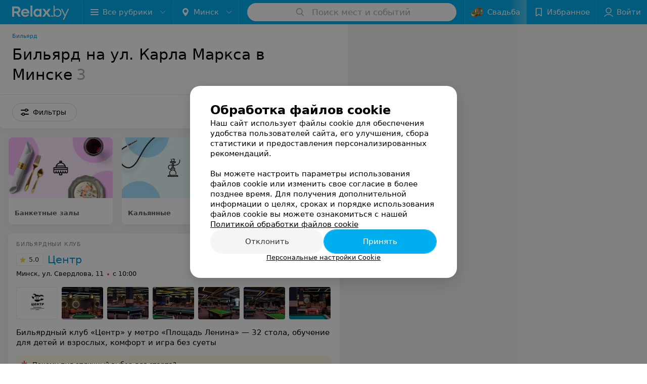

--- FILE ---
content_type: text/html; charset=utf-8
request_url: https://www.relax.by/cat/ent/billiards/minsk/ulica-karla-marksa/
body_size: 10430
content:
<!DOCTYPE html><html lang="ru"><head><title id="title">Бильярд на ул. Карла Маркса в Минске – адреса, цены, отзывы</title><meta name="viewport" content="width=device-width, height=device-height, initial-scale=1.0, user-scalable=0, maximum-scale=1.0"><meta name="format-detection" content="telephone=no"><link rel="shortcut icon" href="https://static2.relax.by/common/images/favicons/favicon.ico"><link rel="icon" sizes="16x16 32x32 64x64" href="https://static2.relax.by/common/images/favicons/favicon.ico"><link rel="apple-touch-icon" sizes="120x120" href="https://static2.relax.by/common/images/favicons/favicon-120.png"><link rel="icon" type="image/png" sizes="16x16" href="https://static2.relax.by/common/images/favicons/favicon-16.png"><meta name="msapplication-TileImage" content="undefined"><meta name="msapplication-square70x70logo" content="https://static2.relax.by/common/images/favicons/favicon-70.png"><meta name="msapplication-square150x150logo" content="https://static2.relax.by/common/images/favicons/favicon-150.png"><meta name="msapplication-square310x310logo" content="https://static2.relax.by/common/images/favicons/favicon-310.png"><meta name="theme-color" content="#00aeef"><meta name="yandex-verification" content="0ec5473b59bf10e1"><meta name="google-site-verification" content="tP5-quZW2ooas5pxp3LYDx3m-eWdD8sNxyFR1U5kMgM"><link rel="preload stylesheet" as="style" type="text/css" href="https://static2.relax.by/catalog/css/bundle.e5a65b5f3f09f64bcb36.css"><link rel="alternate" type="application/rss+xml" href="https://mag.relax.by/news-rss-feed.xml"><link rel="canonical" href="https://www.relax.by/cat/ent/billiards/minsk/ulica-karla-marksa/"><meta name="keywords" content="" id="keywords"><meta name="description" content="Бильярд на ул. Карла Маркса в Минске – адреса, цены, отзывы на Relax.by." id="description"><script>window.yaContextCb = window.yaContextCb || []</script><script src="https://yandex.ru/ads/system/context.js" async></script></head><body itemscope itemtype="http://schema.org/WebPage"><script>function loadSVG() {
  loadSVG.i += 1;
  if (loadSVG.i > 5) return;
  var ajax = new XMLHttpRequest();
  ajax.overrideMimeType("image/svg+xml");
  ajax.open("GET", 'https://static2.relax.by/common/svg/symbol/icons.2KT02SAgLQ.svg', true);
  ajax.onload = function (e) {
    var div = document.createElement("div");
    div.innerHTML = ajax.responseText;
    document.body.insertBefore(div, document.body.childNodes[0]);
  }
  ajax.onerror = function() {
    loadSVG();
  }
  ajax.send();
}
loadSVG.i = 0;
</script><script>loadSVG();</script><div class="Main" id="root"><div class="Page Page--hasBanner Page--newCatalogStyle"><script type="application/ld+json">{"@context":"https://schema.org","@type":"Organization","name":"Портал о заведениях Минска и Беларуси Relax.by","legalName":"relax.by","description":"Всю информацию о заведениях Минска, Гомеля, Гродно, Витебска, Могилева, Бреста и других городов Беларуси вы найдете на Relax.by. Адреса, фото, отзывы, меню кафе, ресторанов, баров, салонов красоты, SPA и других заведений Минска и Беларуси на нашем портале","url":"https://www.relax.by","address":{"@type":"PostalAddress","addressCountry":"Республика Беларусь","addressLocality":"г. Минск","streetAddress":"улица Толбухина, 2, пом. 16","postalCode":"220012"},"sameAs":["https://www.instagram.com/relaxby/","https://t.me/relaxby_news","https://www.tiktok.com/@relax.byy?_t=8qpjHcqyVsM&_r=1"]}</script><script type="application/ld+json">{"@context":"https://schema.org","@type":"Place","geo":{"@type":"GeoCoordinates","latitude":53.925901,"longitude":27.6128132}}</script><div class="Banner"><div class="Banner__vertical"><span class="Spinner" aria-hidden="true"></span><svg aria-hidden="true" class="Icon Banner__close Icon--remove-sign Icon--huge"><use xlink:href="#icon-remove-sign"></use></svg></div></div><div class="Header__wrapper"><header class="Container Header"><a class="LogoLink" href="https://www.relax.by" title="logo" aria-label="logo"><svg class="Logo Logo--header" title="logo"><use xlink:href="#icon-logo"></use></svg></a><div class="Header__leftPart"><div class="Header__categories"><div class="MenuItem Header__button MenuItem--withLeftIcon MenuItem--withRightIcon MenuItem--huge" role="button"><span class="MenuItem__text"><svg aria-hidden="true" class="Icon MenuItem__icon MenuItem__icon--left Icon--hamburger"><use xlink:href="#icon-hamburger"></use></svg><span>Все рубрики</span><svg aria-hidden="true" class="Icon MenuItem__icon MenuItem__icon--right Icon--menu-down"><use xlink:href="#icon-menu-down"></use></svg></span></div></div><div class="Header__cities hasNYLink"><div class="DropDown Header__dropDown DropDown--tick DropDown--huge" role="select"><svg aria-hidden="true" class="Icon Icon--city"><use xlink:href="#icon-city"></use></svg><svg class="Icon Icon--menu"><use xlink:href="#icon-menu-down"></use></svg><span title="Минск" class="DropDown__text u-ellipsis">Минск</span></div></div></div><div class="SearchContainer__wrapper"><div class="SearchContainer"><div class="Search Search--outModal"><form><div class="Search__placeholder"><span class="Search__iconWrapper"><svg aria-hidden="true" class="Icon Search__icon Icon--search"><use xlink:href="#icon-search"></use></svg></span><span class="Search__placeholder--text">Поиск мест и событий</span></div><div class="Search__inputWrapper"><input type="text" id="search_open" value="" class="Search__input" disabled=""/></div></form></div><div class="SearchModal Overlay--animation"><div class="SearchContent__body"><div class="SearchContent"><div class="SearchResults"><ul class="SearchResults__items"></ul></div></div></div></div></div></div><div class="Header__rightPart"><div class="NYButton wedding withShining"><a class="NYButton__item MenuItem Header__button wedding" href="https://www.relax.by/list/wedding-restaurants/minsk/?utm_source=relax&amp;utm_medium=knopka&amp;utm_campaign=wed" target="_blank"><div class="NYButton__icon"><div class="WeddingIcon"></div></div><div class="NYButton__item_text">Свадьба</div></a></div><div class="HeaderButton HeaderButton--search HeaderButton--withIcon"><span class="HeaderButton__item"><span class="HeaderButton__icon"><svg aria-hidden="true" class="Icon Icon--search-header Icon--massive"><use xlink:href="#icon-search-header"></use></svg></span><span class="HeaderButton__text"></span></span></div><div class="HeaderButton HeaderButton--favotites u-hidden-small-down HeaderButton--withIcon"><a href="https://www.relax.by/profile/favorites/" class="HeaderButton__item"><span class="HeaderButton__icon"><svg aria-hidden="true" class="Icon Icon--favorites-header Icon--massive"><use xlink:href="#icon-favorites-header"></use></svg></span><span class="HeaderButton__text">Избранное</span></a></div><div class="DropDown UserBar UserBar__dropdown Header__dropDown  u-hidden-small-up DropDown--tick DropDown--huge" role="select"><svg aria-hidden="true" class="Icon Icon--user-header"><use xlink:href="#icon-user-header"></use></svg><svg class="Icon Icon--menu"><use xlink:href="#icon-menu-down"></use></svg><span title="Войти" class="DropDown__text u-ellipsis">Войти</span></div><div class="HeaderButton UserBar UserBar__button  u-hidden-small-down HeaderButton--withIcon"><a href="https://www.relax.by/auth/login/" class="HeaderButton__item"><span class="HeaderButton__icon"><svg aria-hidden="true" class="Icon Icon--user-header Icon--massive"><use xlink:href="#icon-user-header"></use></svg></span><span class="HeaderButton__text">Войти</span></a></div></div></header></div><div class="Container CatalogNav__container"><ol class="Breadcrumbs CatalogNav__breadcrumbs" itemType="http://schema.org/BreadcrumbList" itemscope=""><li class="Breadcrumbs__item" itemProp="itemListElement" itemscope="" itemType="http://schema.org/ListItem"><a class="Breadcrumbs__text Link Link--shade--32 Link--colored Link--primary" href="/cat/ent/billiards/" itemProp="item"><span itemProp="name">Бильярд</span></a><meta itemProp="position" content="1"/></li></ol><div style="-webkit-flex:0 1 auto;-ms-flex:0 1 auto;flex:0 1 auto;-webkit-order:0;-ms-flex-order:0;order:0" class="flexContainer flexWrap--nowrap justifyContent--space-between alignItems--center alignContent--stretch flexDirection--row alignSelf--auto CatalogNav__header"><div class="CatalogNav__title"><h1 class="CatalogNav__heading u-paddingRight--2x">Бильярд на ул. Карла Маркса в Минске</h1><span class="CatalogNav__count u-grayLightest">3</span></div></div><div class="FastLinks--scrollContainer"></div></div><div class="FilterToolbarWrapper"><div class="FilterToolbarContainer"><div class="FilterToolbar"><div class="FilterToolbar__filters FilterToolbar--desktop"><div class="FilterToolbar__filterItem FilterToolbar__toggleMap"><button class="Button FilterToolbar__roundedButton Button--white Button--round"><svg aria-hidden="true" class="Icon Icon--location-marker"><use xlink:href="#icon-location-marker"></use></svg><span class="Button__text">Карта</span></button></div><div class="FilterToolbar__filterItem"><div class="MenuItem FilterToolbar__allFiltersButton  MenuItem--button MenuItem--withLeftIcon" role="button"><span class="MenuItem__text"><svg aria-hidden="true" class="Icon MenuItem__icon MenuItem__icon--left Icon--settings"><use xlink:href="#icon-settings"></use></svg>Фильтры</span></div></div></div></div></div></div><div class="FilterToolbar__filters-falsePanel"></div><div class=" Fab Fab--big Fab--white Fab--shadow FilterToolbar__allFiltersMap "><svg aria-hidden="true" class="Icon Icon--settings Icon--massive"><use xlink:href="#icon-settings"></use></svg></div><div class="flexContainer flexWrap--nowrap justifyContent--flex-start alignItems--flex-start alignContent--stretch flexDirection--row Content" id="Content"><main class="MainContent"><div><div class="MainContent__paper MainContent__default"><div class="PlaceListWrapper"><div class="PlaceList --isOnlyPage"><div class="PlaceList__itemWrapper--content"><div data-index="0"></div><div class="PlaceList__itemWrapper"><div class="PromoListWrapper"><div style="-webkit-flex:0 1 auto;-ms-flex:0 1 auto;flex:0 1 auto;-webkit-order:0;-ms-flex-order:0;order:0" class="flexContainer flexWrap--nowrap justifyContent--flex-start alignItems--stretch alignContent--stretch flexDirection--row alignSelf--auto PromoList"><div class="Promo Body-1"><a class="Paper Paper--depth--1 Link" href="https://www.relax.by/cat/ent/gde-otmetit/?utm_source=promoblocks&amp;utm_medium=relax.by&amp;utm_campaign=perelinkovka" target="_blank"><div class="Promo__imageWrapper"><img class="Promo__image" src="https://ms1.relax.by/images/306ea03a62aa0ff8241e2bfdacafe9ca/resize/w=416,h=240,q=80/catalog_promo_photo/0f/58/e0/0f58e0c72345df9298071f6cb44cbca2.jpg" alt=""/></div><div class="Panel Panel--small Promo__info"><div class="StaticMarkup Promo__description u-gray"><b>Банкетные залы</b></div></div></a></div><div class="Promo Body-1"><a class="Paper Paper--depth--1 Link" href="https://www.relax.by/cat/ent/kalyan/?utm_source=promoblocks&amp;utm_medium=relax.by&amp;utm_campaign=perelinkovka" target="_blank"><div class="Promo__imageWrapper"><img class="Promo__image" src="https://ms1.relax.by/images/306ea03a62aa0ff8241e2bfdacafe9ca/resize/w=416,h=240,q=80/catalog_promo_photo/2a/05/fc/2a05fc5c14fa04bbdcf97aab27f41247.jpg" alt=""/></div><div class="Panel Panel--small Promo__info"><div class="StaticMarkup Promo__description u-gray"><b>Кальянные</b></div></div></a></div><div class="Promo Body-1"><a class="Paper Paper--depth--1 Link" href="https://www.relax.by/cat/ent/dostavka/?utm_source=promoblocks&amp;utm_medium=relax.by&amp;utm_campaign=perelinkovka" target="_blank"><div class="Promo__imageWrapper"><img class="Promo__image" src="https://ms1.relax.by/images/306ea03a62aa0ff8241e2bfdacafe9ca/resize/w=416,h=240,q=80/catalog_promo_photo/0c/43/ff/0c43ff4a2e06397aa86887e54ecafd1c.jpg" alt=""/></div><div class="Panel Panel--small Promo__info"><div class="StaticMarkup Promo__description u-gray"><b>Доставка еды</b></div></div></a></div></div></div><div class="Place PlaceDefault body-1 --extended --hasImage --hasContactsButton --rounded --hasGallery"><a href="https://centr-bilyard.relax.by/" target="_blank" class="Place__wholeLink"></a><div class="Place__contentWrapper"><div class="Place__type Place__type--top">Бильярдный клуб</div><div class="Place__contentFluid"><div class="GalleryLinksWrap"><div class="GalleryLinks"><a class="GalleryLinks__item GalleryLinks__item--logo" href="https://centr-bilyard.relax.by/" target="_blank"><img class="Image Image--loading GalleryLinks__itemImg" src="" srcSet="" data-src="https://ms1.relax.by/images/bedc7337d7144b4b6aa204385a993f5e/resize/w=88,h=80,q=80/place_logo/a4/e1/c0/a4e1c09c7d006e175aa755e592043cdc.jpg" data-srcset="https://ms1.relax.by/images/60a42ca0cecf5e3915955d00aa0d047f/resize/w=176,h=160,q=34/place_logo/a4/e1/c0/a4e1c09c7d006e175aa755e592043cdc.jpg 2x" width="88" height="auto"/></a><a class="GalleryLinks__item" href="https://centr-bilyard.relax.by/" target="_blank"><img class="Image Image--loading GalleryLinks__itemImg" src="" srcSet="" data-src="https://ms1.relax.by/images/85621b4c851b332c9844d1bb26073618/thumb/w=88,h=64,q=80/catalog_place_photo_default/af/9e/90/af9e9075f1d01ec9986895ca45d68e5d.jpg" data-srcset="https://ms1.relax.by/images/d57d34ce465772170411d78063325258/thumb/w=176,h=128,q=34/catalog_place_photo_default/af/9e/90/af9e9075f1d01ec9986895ca45d68e5d.jpg 2x" width="88" height="64"/></a><a class="GalleryLinks__item" href="https://centr-bilyard.relax.by/" target="_blank"><img class="Image Image--loading GalleryLinks__itemImg" src="" srcSet="" data-src="https://ms1.relax.by/images/85621b4c851b332c9844d1bb26073618/thumb/point=middle-center,w=88,h=64,q=80/place_gallery_photo/da/a2/29/daa2293210976d7142cd8299c98a3095.jpg" data-srcset="https://ms1.relax.by/images/d57d34ce465772170411d78063325258/thumb/point=middle-center,w=176,h=128,q=34/place_gallery_photo/da/a2/29/daa2293210976d7142cd8299c98a3095.jpg 2x" width="88" height="64"/></a><a class="GalleryLinks__item" href="https://centr-bilyard.relax.by/" target="_blank"><img class="Image Image--loading GalleryLinks__itemImg" src="" srcSet="" data-src="https://ms1.relax.by/images/85621b4c851b332c9844d1bb26073618/thumb/point=middle-center,w=88,h=64,q=80/place_gallery_photo/3d/d6/7e/3dd67ef7903734f0180ceb12280aa38e.jpg" data-srcset="https://ms1.relax.by/images/d57d34ce465772170411d78063325258/thumb/point=middle-center,w=176,h=128,q=34/place_gallery_photo/3d/d6/7e/3dd67ef7903734f0180ceb12280aa38e.jpg 2x" width="88" height="64"/></a><a class="GalleryLinks__item" href="https://centr-bilyard.relax.by/" target="_blank"><img class="Image Image--loading GalleryLinks__itemImg" src="" srcSet="" data-src="https://ms1.relax.by/images/85621b4c851b332c9844d1bb26073618/thumb/point=middle-center,w=88,h=64,q=80/place_gallery_photo/64/94/23/6494232f2e16a78ae7c5d13adbc3fc74.jpg" data-srcset="https://ms1.relax.by/images/d57d34ce465772170411d78063325258/thumb/point=middle-center,w=176,h=128,q=34/place_gallery_photo/64/94/23/6494232f2e16a78ae7c5d13adbc3fc74.jpg 2x" width="88" height="64"/></a><a class="GalleryLinks__item" href="https://centr-bilyard.relax.by/" target="_blank"><img class="Image Image--loading GalleryLinks__itemImg" src="" srcSet="" data-src="https://ms1.relax.by/images/85621b4c851b332c9844d1bb26073618/thumb/point=middle-center,w=88,h=64,q=80/place_gallery_photo/5e/72/ad/5e72ad32de3a25df561c8dffa438f5e5.jpg" data-srcset="https://ms1.relax.by/images/d57d34ce465772170411d78063325258/thumb/point=middle-center,w=176,h=128,q=34/place_gallery_photo/5e/72/ad/5e72ad32de3a25df561c8dffa438f5e5.jpg 2x" width="88" height="64"/></a><a class="GalleryLinks__item" href="https://centr-bilyard.relax.by/" target="_blank"><img class="Image Image--loading GalleryLinks__itemImg" src="" srcSet="" data-src="https://ms1.relax.by/images/85621b4c851b332c9844d1bb26073618/thumb/point=middle-center,w=88,h=64,q=80/place_gallery_photo/ca/23/8f/ca238fdb71a4bd72bf52b06a7806ed4b.jpg" data-srcset="https://ms1.relax.by/images/d57d34ce465772170411d78063325258/thumb/point=middle-center,w=176,h=128,q=34/place_gallery_photo/ca/23/8f/ca238fdb71a4bd72bf52b06a7806ed4b.jpg 2x" width="88" height="64"/></a></div></div></div><div class="Place__header --right"><div class="Place__headerContent"><div class="Place__titleWrapper"><div class="Place__mainTitle"><a class="Place__rating" href="https://centr-bilyard.relax.by/#reviews" target="_blank"><span class="StarRating StarRating--placeRating "><span class="StarRating__star"><svg aria-hidden="true" class="Icon Icon--gray Icon--star"><use xlink:href="#icon-star"></use></svg><span class="fill" style="width:100%"><svg aria-hidden="true" class="Icon Icon--yellow Icon--star"><use xlink:href="#icon-star"></use></svg></span></span><span>5.0</span></span></a><a class="Place__headerLink Place__title
                Link" href="https://centr-bilyard.relax.by/" target="_blank" title="Центр" data-text="Центр">Центр</a></div></div><div class="Panel Place__content Place__content--address"><div class="Place__content-inner"><div class="Place__meta"><span class="Place__address Place__contentSub Place__address--clickable Place__address--hasNotDistance Link"><span class="Place__addressText">Минск, ул. Свердлова, 11</span></span><span class="Place__time Place__contentSub Place__time--clickable Link" title="Закрыто"><span class="Place__timeWrapper"><span class="TimeMarker Place__timeMarker h6"></span>с 10:00</span></span></div></div></div></div></div><div class="Place__contentStatic"><div class="Place__description h6 small">Бильярдный клуб «Центр» у метро «Площадь Ленина» — 32 стола, обучение для детей и взрослых, комфорт и игра без суеты</div><div class="Panel Panel--tiny AdvertMessage body-1 Place__advertMessage hasLink"><div class="AdvertMessage__imageWrapper"><svg aria-hidden="true" class="Icon AdvertMessage__icon Icon--asterisk"><use xlink:href="#icon-asterisk"></use></svg></div><div class="AdvertMessage__content"><div class="AdvertMessage__text">Почему пул отличный выбор для старта?</div></div><a class="AdvertMessage__link" href="https://centr-bilyard.relax.by/news/511327/" target="_blank"> </a></div><div><div class="Place__review"><div class="Place__reviewMsg"><span class="Place__reviewLabel">Отзыв<!-- -->.</span> <!-- -->Отличный бильярдный клуб<!-- --> <div class="Place__reviewWholeMask"></div></div><span class="Place__reviewToggle Link"><span>Еще</span></span></div></div></div><div class="Place__buttons"><div class="Place__buttonsList"><a class="Button Place__showContacts Button--big Button--primary Button--rounded" role="button" target="CatalogButton"><span class="Button__iconWrapper"><svg aria-hidden="true" class="Icon Icon--earphone"><use xlink:href="#icon-earphone"></use></svg></span></a><button class="Button PlaceButton___favorite --hiddenTitle Button--big Button--rounded" target="CatalogButton"><svg aria-hidden="true" class="Icon Icon--favorites"><use xlink:href="#icon-favorites"></use></svg></button><a class="Button Button--big Button--rounded" href="https://centr-bilyard.relax.by#reviews" target="CatalogButton" rel="nofollow noopener"><span class="Button__text">Отзывы<sup class="Button__sup">3</sup></span></a><a class="Button Button--big Button--rounded" href="https://centr-bilyard.relax.by/news/" title="Новости" target="CatalogButton"><span class="Button__text">Новости</span></a><a class="Button Button--big Button--rounded" href="https://centr-bilyard.relax.by/pricing/#content" title="Все цены" target="CatalogButton" rel="nofollow noopener"><span class="Button__text">Все цены</span></a></div></div></div></div></div></div><div class="PlaceList__itemWrapper--content"><div data-index="1"></div><div class="PlaceList__itemWrapper"><div class="Place PlaceDefault body-1 --compact --hasImage --hasNoSlider --hasContactsButton --rounded --hasGallery"><a href="https://club-continental.relax.by/" target="_blank" class="Place__wholeLink"></a><div class="Place__contentWrapper"><div class="Place__header Place__header--hasImage --right"><div class="Place__headerContent"><div class="Place__type" title="Ресторан">Ресторан</div><div class="Place__wrapperHeaderImage"><img class="Image Image--loading Place__headerImg" src="" srcSet="" data-src="https://ms1.relax.by/images/a2fd8a0683f376192d06083ec5b57f79/resize/w=86,h=56,q=80/catalog_place_photo_default/73/b8/91/73b8919edb1cc84968f796049f1f3107.jpg" data-srcset="https://ms1.relax.by/images/7db10b2a72b5f77b2ae9091f5f99c664/resize/w=172,h=112,q=34/catalog_place_photo_default/73/b8/91/73b8919edb1cc84968f796049f1f3107.jpg 2x"/></div><div class="Place__titleWrapper"><div class="Place__mainTitle"><a class="Place__headerLink Place__title
                Link" href="https://club-continental.relax.by/" target="_blank" title="Club Continental" data-text="Club Continental">Club Continental</a></div></div><div class="Panel Place__content Place__content--address"><div class="Place__content-inner"><div class="Place__meta"><span class="Place__address Place__contentSub Place__address--clickable Place__address--hasNotDistance Link"><span class="Place__addressText">Минск, ул. Революционная, 9А</span></span><span class="Place__time Place__contentSub Place__time--clickable Link" title="Закрыто"><span class="Place__timeWrapper"><span class="TimeMarker Place__timeMarker h6"></span>с 18:00</span></span></div></div></div></div></div><div class="Place__contentStatic"><div class="Place__content Place__contentLine u-grayLight"><div class="Place__filter"><noindex class="Place__filterKey"><span>Курение</span>: </noindex><span class="Place__filterValue"><span>Разрешено</span></span></div></div></div><div class="Place__buttons"><div class="Place__buttonsList"><a class="Button Place__showContacts Button--big Button--primary Button--rounded" role="button" target="CatalogButton"><span class="Button__iconWrapper"><svg aria-hidden="true" class="Icon Icon--earphone"><use xlink:href="#icon-earphone"></use></svg></span></a><button class="Button PlaceButton___favorite --hiddenTitle Button--big Button--rounded" target="CatalogButton"><svg aria-hidden="true" class="Icon Icon--favorites"><use xlink:href="#icon-favorites"></use></svg></button></div></div></div></div></div></div><div class="PlaceList__itemWrapper--content"><div data-index="2"></div><div class="PlaceList__itemWrapper"><div class="Place PlaceDefault body-1 --compact --hasImage --hasNoSlider --hasContactsButton --rounded --hasGallery"><a href="https://monastyrski-bilyard.relax.by/" target="_blank" class="Place__wholeLink"></a><div class="Place__contentWrapper"><div class="Place__header Place__header--hasImage --right"><div class="Place__headerContent"><div class="Place__type" title="Бильярд отеля">Бильярд отеля</div><div class="Place__wrapperHeaderImage"><img class="Image Image--loading Place__headerImg" src="" srcSet="" data-src="https://ms1.relax.by/images/a2fd8a0683f376192d06083ec5b57f79/resize/w=86,h=56,q=80/catalog_place_photo_default/2c/c1/09/2cc109856a88d18f17252d15b8d32c79.jpg" data-srcset="https://ms1.relax.by/images/7db10b2a72b5f77b2ae9091f5f99c664/resize/w=172,h=112,q=34/catalog_place_photo_default/2c/c1/09/2cc109856a88d18f17252d15b8d32c79.jpg 2x"/></div><div class="Place__titleWrapper"><div class="Place__mainTitle"><a class="Place__headerLink Place__title
                Link" href="https://monastyrski-bilyard.relax.by/" target="_blank" title="Монастырский" data-text="Монастырский">Монастырский</a></div></div><div class="Panel Place__content Place__content--address"><div class="Place__content-inner"><div class="Place__meta"><span class="Place__address Place__contentSub Place__address--clickable Place__address--hasNotDistance Link"><span class="Place__addressText">Минск, ул. Кирилла и Мефодия, 6</span></span><span class="Place__time Place__contentSub Place__time--clickable Link" title="Закрыто"><span class="Place__timeWrapper"><span class="TimeMarker Place__timeMarker h6"></span>с 14:00</span></span></div></div></div></div></div><div class="Place__contentStatic"></div><div class="Place__buttons"><div class="Place__buttonsList"><a class="Button Place__showContacts Button--big Button--primary Button--rounded" role="button" target="CatalogButton"><span class="Button__iconWrapper"><svg aria-hidden="true" class="Icon Icon--earphone"><use xlink:href="#icon-earphone"></use></svg></span></a><button class="Button PlaceButton___favorite --hiddenTitle Button--big Button--rounded" target="CatalogButton"><svg aria-hidden="true" class="Icon Icon--favorites"><use xlink:href="#icon-favorites"></use></svg></button></div></div></div></div></div></div><div></div></div><div></div></div></div><div class="Panel Panel--big SectionInfo Container"><div class="AddCompanyImg"><div></div><div></div></div><div class="RelinkingBlocksWrapper"><div><div class="RelinkingBlock"><h3 class="RelinkingBlock__title">Смотрите также</h3><ul class="RelinkingBlock__itemsList"><li class="RelinkingBlock__item"><a href="https://www.relax.by/cat/ent/bowlings/minsk/ulica-karla-marksa/">Боулинг на ул. Карла Маркса в Минске</a></li><li class="RelinkingBlock__item"><a href="https://www.relax.by/cat/ent/internet-cafe/minsk/ulica-karla-marksa/">Интернет-кафе на ул. Карла Маркса в Минске</a></li><li class="RelinkingBlock__item"><a href="https://www.relax.by/cat/ent/karaoke/minsk/ulica-karla-marksa/">Караоке-клубы на ул. Карла Маркса в Минске</a></li></ul></div></div></div></div></div></main></div><div></div><div class="FilterSidebar Paper"><div class="FilterSidebar__header"><div class="FilterSidebar__title">Все фильтры</div><div class="TouchIcon FilterSidebar__close"><svg aria-hidden="true" class="Icon Icon--close Icon--huge"><use xlink:href="#icon-close"></use></svg></div></div><div class="FilterSidebar__content"><div class="FilterSidebar__item --itemSelect"><div class="FilterSidebar__itemTitle">Рядом с</div><div class="Select FilterSidebar__select" role="select"><svg class="Icon Icon--menu"><use xlink:href="#icon-menu-down"></use></svg><span title="Не выбрано" class="Select__text">Не выбрано</span></div></div><div class="FilterSidebar__item --itemSelect"><div class="FilterSidebar__itemTitle">Район</div><div class="Select FilterSidebar__select" role="select"><svg class="Icon Icon--menu"><use xlink:href="#icon-menu-down"></use></svg><span title="Не выбрано" class="Select__text">Не выбрано</span></div></div><div class="FilterSidebar__item --itemSelect"><div class="FilterSidebar__itemTitle">Микрорайон</div><div class="Select FilterSidebar__select" role="select"><svg class="Icon Icon--menu"><use xlink:href="#icon-menu-down"></use></svg><span title="Не выбрано" class="Select__text">Не выбрано</span></div></div><div class="FilterSidebar__item --itemSelect"><div class="FilterSidebar__itemTitle">Метро</div><div class="Select FilterSidebar__select" role="select"><svg class="Icon Icon--menu"><use xlink:href="#icon-menu-down"></use></svg><span title="Не выбрано" class="Select__text">Не выбрано</span></div></div><div class="FilterSidebar__item --itemSelect"><div class="FilterSidebar__itemTitle">Время работы</div><div class="Select FilterSidebar__select" role="select"><svg class="Icon Icon--menu"><use xlink:href="#icon-menu-down"></use></svg><span title="Не выбрано" class="Select__text">Не выбрано</span></div></div><div class="FilterSidebar__item isHidden"><label class="ToggleSwitch__label FilterSidebar__toggleSwitch "><span class="ToggleSwitch"><input type="checkbox" class="ToggleSwitch__input"/><span class="ToggleSwitch__slider"></span></span><span class="ToggleSwitch__text">Карта Халва</span></label></div><div class="FilterSidebar__item isHidden"><label class="ToggleSwitch__label FilterSidebar__toggleSwitch "><span class="ToggleSwitch"><input type="checkbox" class="ToggleSwitch__input"/><span class="ToggleSwitch__slider"></span></span><span class="ToggleSwitch__text">Заказ столов по телефону</span></label></div><div class="FilterSidebar__item isHidden --itemSpace"><div class="FilterSidebar__itemTitle">Столы</div><div class="CompositeButtons__wrapper Wrapper "><label class="CheckButton CompositeButtons__item"><input type="checkbox" class="CheckButton__input"/><span class="CheckButton__span">Американский</span></label><label class="CheckButton CompositeButtons__item"><input type="checkbox" class="CheckButton__input"/><span class="CheckButton__span">Русский</span></label><label class="CheckButton CompositeButtons__item"><input type="checkbox" class="CheckButton__input"/><span class="CheckButton__span">Снукер</span></label></div></div><div class="FilterSidebar__item isHidden --itemSpace"><div class="FilterSidebar__itemTitle">Особенности заведения</div><div class="CompositeButtons__wrapper Wrapper "><label class="CheckButton CompositeButtons__item"><input type="checkbox" class="CheckButton__input"/><span class="CheckButton__span">Бар</span></label><label class="CheckButton CompositeButtons__item"><input type="checkbox" class="CheckButton__input"/><span class="CheckButton__span">Детская площадка</span></label><label class="CheckButton CompositeButtons__item"><input type="checkbox" class="CheckButton__input"/><span class="CheckButton__span">Зона/зал для некурящих</span></label><label class="CheckButton CompositeButtons__item"><input type="checkbox" class="CheckButton__input"/><span class="CheckButton__span">Кухня</span></label><label class="CheckButton CompositeButtons__item"><input type="checkbox" class="CheckButton__input"/><span class="CheckButton__span">Обучение игре</span></label><label class="CheckButton CompositeButtons__item"><input type="checkbox" class="CheckButton__input"/><span class="CheckButton__span">Проведение турниров</span></label></div></div><div class="FilterSidebar__item isHidden --itemSpace"><div class="FilterSidebar__itemTitle">Развлечения</div><div class="CompositeButtons__wrapper Wrapper "><label class="CheckButton CompositeButtons__item"><input type="checkbox" class="CheckButton__input"/><span class="CheckButton__span">TV</span></label><label class="CheckButton CompositeButtons__item"><input type="checkbox" class="CheckButton__input"/><span class="CheckButton__span">Кальян</span></label><label class="CheckButton CompositeButtons__item"><input type="checkbox" class="CheckButton__input"/><span class="CheckButton__span">Караоке</span></label><div class="CompositeButtons__toggle"><svg aria-hidden="true" class="Icon CompositeButtons__icon Icon--option"><use xlink:href="#icon-option"></use></svg></div></div></div><div class="FilterSidebar__item isHidden --itemSelect"><div class="FilterSidebar__itemTitle">Курение</div><div class="Select FilterSidebar__select" role="select"><svg class="Icon Icon--menu"><use xlink:href="#icon-menu-down"></use></svg><span title="Не выбрано" class="Select__text">Не выбрано</span></div></div><div class="FilterSidebar__item"><label class="ToggleSwitch__label FilterSidebar__toggleSwitch  --disabled"><span class="ToggleSwitch"><input type="checkbox" class="ToggleSwitch__input"/><span class="ToggleSwitch__slider"></span></span><span class="ToggleSwitch__text">Поиск по карте</span></label></div></div><div class="FilterSidebar__buttons animated"><button class="Button Button--huge Button--flat"><svg aria-hidden="true" class="Icon Icon--close"><use xlink:href="#icon-close"></use></svg><span class="Button__text">Сбросить</span></button><button class="Button Button--huge Button--primary Button--flat"><span class="Button__text">Показать<!-- --> <!-- -->3</span></button></div></div><footer class="Footer"><div class="Footer__inner"><div class="FooterLine Container FooterLine--center FooterLine--gray FooterLine--addCompany"><span class="FooterLine__control FooterLine__item"><span><!--noindex--></span><a class="Button AddCompanyButton" href="https://info.relax.by/b2b?utm_source=knopka_footer&amp;utm_medium=relax.by&amp;utm_campaign=new_company" rel="nofollow" target="_blank"><span class="Button__iconWrapper"><svg aria-hidden="true" class="Icon Icon--plus Icon--massive"><use xlink:href="#icon-plus"></use></svg></span><span class="Button__text">Добавить компанию</span></a><span><!--/noindex--></span></span><span class="FooterLine__control FooterLine__item"><span><!--noindex--></span><a class="Button AddCompanyButton" href="https://info.relax.by/add_specialist/?utm_source=knopka_footer&amp;utm_medium=relax.by&amp;utm_campaign=add_specialist" rel="nofollow" target="_blank"><span class="Button__iconWrapper"><svg aria-hidden="true" class="Icon Icon--plus Icon--massive"><use xlink:href="#icon-plus"></use></svg></span><span class="Button__text">Добавить специалиста</span></a><span><!--/noindex--></span></span></div><div class="FooterLine Container FooterLine--main"><div class="FooterLine__logo"><a class="LogoLink" href="https://www.relax.by" title="logo" aria-label="logo"><svg class="Logo Logo--primary Logo--colored Footer__logo" title="logo"><use xlink:href="#icon-logo"></use></svg></a><div class="List FooterLine__social FooterLine__item List--small List--horizontal List--compact"><div class="List__item"><a class="SocialIcon --instagram" href="https://www.instagram.com/relaxby/" title="instagram" aria-label="instagram"><img class="Image Image--loading SocialIcon__gray" src="" srcSet="" data-src="https://static2.relax.by/common/images/f_instagram.svg" alt="instagram"/><img class="Image Image--loading SocialIcon__colored" src="" srcSet="" data-src="https://static2.relax.by/common/images/f_instagram-color.png" alt="instagram"/></a></div><div class="List__item"><a class="SocialIcon --telegram" href="https://t.me/relaxby_news" title="telegram" aria-label="telegram"><img class="Image Image--loading SocialIcon__gray" src="" srcSet="" data-src="https://static2.relax.by/common/images/f_telegram.svg" alt="telegram"/><img class="Image Image--loading SocialIcon__colored" src="" srcSet="" data-src="https://static2.relax.by/common/images/f_telegram-color.svg" alt="telegram"/></a></div><div class="List__item"><a class="SocialIcon --tiktok" href="https://www.tiktok.com/@relax.byy?_t=8qpjHcqyVsM&amp;_r=1" title="tiktok" aria-label="tiktok"><img class="Image Image--loading SocialIcon__gray" src="" srcSet="" data-src="https://static2.relax.by/common/images/f_tiktok.svg" alt="tiktok"/><img class="Image Image--loading SocialIcon__colored" src="" srcSet="" data-src="https://static2.relax.by/common/images/f_tiktok-color.svg" alt="tiktok"/></a></div></div></div><div class="FooterLine--box"><ul class="List FooterLine__list FooterLine__list--horizontal FooterLine__item List--small List--horizontal List--compact"><div class="List__item"><a class="Link Link--fadein FooterLink Link--shade-80" href="https://mag.relax.by/editor/news/10670033-o-projekte-relax-by/?utm_source=link_footer&amp;utm_medium=relax.by&amp;utm_campaign=about_project">О проекте</a></div><div class="List__item"><a class="Link Link--fadein FooterLink Link--shade-80" href="https://mag.relax.by/editor/news/?utm_source=link_footer&amp;utm_medium=relax.by&amp;utm_campaign=project_news" target="_blank">Новости проекта</a></div><div class="List__item"><a class="Link Link--fadein FooterLink Link--shade-80" href="https://info.relax.by/razmestit_reklamu?utm_source=link_footer&amp;utm_medium=relax.by_eda&amp;utm_campaign=razmestit_reklamu">Размещение рекламы</a></div><div class="List__item"><a class="Link Link--fadein FooterLink Link--shade-80" href="https://www.artox.com/" target="_blank" rel="nofollow">Вакансии</a></div><div class="List__item"><a class="Link Link--fadein FooterLink Link--shade-80" href="https://static.relax.by/downloads/public-contract.pdf" target="_blank" rel="nofollow">Публичный договор</a></div><div class="List__item"><a class="Link Link--fadein FooterLink Link--shade-80" href="https://mag.relax.by/editor/advertising/10547823-sposoby-oplaty/">Способы оплаты</a></div><div class="List__item"><a class="Link Link--fadein FooterLink Link--shade-80" href="https://go.relax.by/aDGrm" target="_blank" rel="nofollow">Публичный договор по использованию сервиса «Афиша»</a></div><div class="List__item"><a class="Link Link--fadein FooterLink Link--shade-80" href="https://mag.relax.by/editor/information/10724153-polyzovatelyskoje-soglashenije-servisov-relax-by/?utm_source=link_footer&amp;utm_medium=relax.by&amp;utm_campaign=user_agreement">Пользовательское соглашение</a></div><div class="List__item"><a class="Link Link--fadein FooterLink Link--shade-80" href="https://info.relax.by/user_support" target="_blank">Написать в поддержку</a></div><div class="List__item"><a class="Link Link--fadein FooterLink FooterLink--color" href="https://info.relax.by/partner?utm_source=link_footer&amp;utm_medium=relax.by&amp;utm_campaign=partner" target="_blank" rel="nofollow noopener">Связаться по вопросам сотрудничества</a></div><div class="List__item"><a class="Link Link--fadein FooterLink FooterLink--color" href="https://info.relax.by/form">Написать руководителю relax.by</a></div><div class="List__item"><a class="Link Link--fadein FooterLink Link--shade-80">Персональные настройки cookie</a></div><div class="List__item"><a class="Link Link--fadein FooterLink Link--shade-80" href="https://mag.relax.by/editor/information/10739321-obrabotka-personalynyh-dannyh/" target="_blank">Обработка персональных данных</a></div></ul></div><div class="FooterCopyright"><small class="FooterCopyright__item FooterLine__caption Caption">© 2026 ООО «Артокс Лаб», УНП 191700409, регистрирующий орган - Минский горисполком<!-- --> | 220012, Республика Беларусь, г. Минск, улица Толбухина, 2, пом. 16 | info@relax.by</small></div></div></div></footer></div><div class="CookiesNotificationBy"><div class="CookiesNotificationBy__wrapper"><div class="CookiesNotificationBy__title">Обработка файлов cookie</div><div class="CookiesNotificationBy__text">Наш сайт использует файлы cookie для обеспечения удобства пользователей сайта, его улучшения, сбора статистики и предоставления персонализированных рекомендаций.<br/><br/>Вы можете настроить параметры использования файлов cookie или изменить свое согласие в более позднее время. Для получения дополнительной информации о целях, сроках и порядке использования файлов cookie вы можете ознакомиться с нашей<!-- --> <a class="CookiesNotificationBy__text--details" href="https://mag.relax.by/editor/information/10739315-politika-obrabotki-fajlov-cookie/?utm_source=relaxby&amp;utm_medium=pop_up_new&amp;utm_campaign=cookie" rel="noopener noreferrer" target="_blank">Политикой обработки файлов cookie</a></div><div class="CookiesNotificationBy__control"><div class="CookiesNotificationBy__control--buttons"><button class="Button Button--big Button--primary Button--rounded"><span class="Button__text">Отклонить</span></button><button class="Button Button--big Button--primary Button--rounded"><span class="Button__text">Принять</span></button></div><div class="CookiesNotificationBy__control--details">Персональные настройки Cookie</div></div></div></div></div><script src="https://www.relax.by/cat/ent/billiards/minsk/ulica-karla-marksa/1_EnB3zW7zdtYu.js" defer></script><script>window.dataLayer = [{"page_type":"places_catalog_page","page_description":{"rubric":{"url":"www.relax.by/cat/ent/billiards/minsk/ulica-karla-marksa/","id":201,"name":"Бильярд","section":"Еда и развлечения"}}}]</script><script src="https://static2.relax.by/catalog/js/bundle.e5a65b5f3f09f64bcb36.js" defer></script><!-- Google Tag Manager --><script>!function (a, b, c, d, e) {
  a[d] = a[d] || [], a[d].push({ "gtm.start": (new Date).getTime(), event: "gtm.js" });
  var f = b.getElementsByTagName(c)[0], g = b.createElement(c), h = "dataLayer" != d ? "&l=" + d : "";
  g.async = !0, g.src = "//www.googletagmanager.com/gtm.js?id=" + e + h, f.parentNode.insertBefore(g, f)
}(window, document, "script", "dataLayer", "GTM-MJ8ZKV");</script><!-- End Google Tag Manager --><noscript><iframe src="//www.googletagmanager.com/ns.html?id=GTM-MJ8ZKV" height="0" width="0" style="display:none; visibility:hidden"></iframe></noscript></body></html>

--- FILE ---
content_type: application/javascript; charset=utf-8
request_url: https://www.relax.by/cat/ent/billiards/minsk/ulica-karla-marksa/1_EnB3zW7zdtYu.js
body_size: 12123
content:
window.__INITIAL_STATE__ = {"mobileApp":{"showIntro":0,"defaultTheme":"black","isMobileApp":false,"currentTheme":"black","visibleToolbar":true},"rubric":{"noindex":false,"info":{"id":201,"url":"billiards","title":"Бильярд","hasMap":true,"locale":"ru","section":{"id":"616","url":"ent","title":"Еда и развлечения","hasTopBanner":null,"isShowPageSection":false},"hasBanner":true,"sectionId":616,"allSections":[616],"specialities":[],"sectionBanners":[{"params":{"p1":"csrxx","p2":"fgou","puid36":"1"},"isReload":true,"sectionId":616}],"showCityInTitle":true,"languageSettings":[],"reviewPlaceholder":"Расскажите о своих впечатлениях: игра , качество обслуживания , интерьер","placeConnectionType":"manual","showRubricFastLinks":true,"allowBannerOnCatalog":false,"personalPagePathType":"tabs","showRubricCitiesLinks":true,"showPersonalFooterLinks":true,"personalPagePathRubricId":false,"personalPagePathRubricUrl":false,"template":{"id":201,"title":"Стандартный шаблон","isMain":1,"rubricId":201,"imageSize":"small","showCities":true,"pageViewType":"default","specialities":[],"menuBlockType":"top_rubricator","pageLogicType":"places_list_rotated","pageUrlPrefix":"cat","backgroundHref":null,"rubricatorType":"icon","backgroundImage":null,"priceSheetTypes":"all","backgroundMobile":null,"isFeedUrlsShowed":false,"showCompactImage":true,"isDisplayQrButton":false,"isShowStaffRating":false,"backgroundLeftSide":null,"isShowPlacesRating":true,"showRobotsInRubric":false,"backgroundColorCode":null,"backgroundRightSide":null,"defaultSortProducts":"popularity-down","rubricatorColorCode":null,"showAsCatalogListTab":false,"defaultViewTypeProducts":"list","rubricatorTextColorCode":null,"pageSeoDefaultTemplateType":"places_list","isDisplayConsultationButton":false}},"currentFastLink":{"id":28065,"noindex":false,"optionId":29455,"filterId":3015,"title":"ул. Карла Маркса","url":"ulica-karla-marksa","seo":{"h1":"Бильярд на ул. Карла Маркса в Минске","title":"Бильярд на ул. Карла Маркса в Минске – адреса, цены, отзывы","keywords":"","description":"Бильярд на ул. Карла Маркса в Минске – адреса, цены, отзывы на Relax.by.","text":"","titleTape":""}}},"showCities":true,"location":{"protocol":"https:","slashes":true,"auth":null,"host":"relax.by","port":null,"hostname":"relax.by","hash":null,"search":null,"query":{},"pathname":"/cat/ent/billiards/minsk/ulica-karla-marksa/","path":"/cat/ent/billiards/minsk/ulica-karla-marksa/","href":"https://www.relax.by/cat/ent/billiards/minsk/ulica-karla-marksa/","www":true,"domain":"relax.by","subdomain":null,"baseURL":"https://www.relax.by/cat/ent/billiards/minsk/ulica-karla-marksa/","domains":["by","relax"],"origin":"https://www.relax.by","geo":{"city":"minsk","cityObject":{"id":1,"title":"Минск","prepositionalTitle":"Минске","url":"minsk","isRegional":true,"latitude":53.9021,"longitude":27.5564,"zoom":12,"rubricMaps":null,"showInSelect":true,"dateTime":"2026-02-01T04:38:47+03:00"}},"rootURL":"https://www.relax.by","params":{"section":"ent","rubric":"billiards","city":"minsk","fastLink":"ulica-karla-marksa","template":"cat","controller":"list"}},"fastLinks":[],"contactsPopup":{"id":null,"open":false,"launchedFrom":null,"success":false,"worktime":[],"contacts":[],"inNetwork":false,"placesCount":0,"phones":[],"opening_info":{},"address":{}},"offersPopup":{"offers":[],"buttons":[],"phones":[],"onShowContactsPopup":null,"onBookingClick":null,"showNumberPlace":null,"onPageRedirect":null,"url":"","placeUrl":"","href":""},"breadcrumbs":[{"href":null,"text":"Еда и развлечения","isNativeLink":false},{"href":"/cat/ent/billiards/","text":"Бильярд","isNativeLink":false},{"text":"ул. Карла Маркса"}],"pagination":{"start":1,"end":false},"listBanners":[{"id":4353,"params":{"p1":"csrvv","p2":"fixp"},"status":true,"adaptive":["tablet","phone"],"phoneWidth":768,"containerId":"164630294004247570","placementId":null,"showForPage":"all","tabletWidth":1000,"reloadsCount":null,"isAutoReloads":false,"reloadsInterval":null,"insertAfterPosition":18,"data":{"bt":52}},{"id":4333,"params":{"p1":"csrvr","p2":"y"},"status":true,"adaptive":["desktop"],"phoneWidth":768,"containerId":"16463028328035470","placementId":null,"showForPage":"all","tabletWidth":1000,"reloadsCount":null,"isAutoReloads":false,"reloadsInterval":null,"insertAfterPosition":18,"data":{"bt":52}},{"id":4323,"params":{"p1":"csrvu","p2":"fixp"},"status":true,"adaptive":["tablet","phone"],"phoneWidth":768,"containerId":"164630294876967775","placementId":null,"showForPage":"all","tabletWidth":1000,"reloadsCount":null,"isAutoReloads":false,"reloadsInterval":null,"insertAfterPosition":11,"data":{"bt":52}},{"id":4313,"params":{"p1":"csrvq","p2":"y"},"status":true,"adaptive":["desktop"],"phoneWidth":768,"containerId":"164630282997876545","placementId":null,"showForPage":"all","tabletWidth":1000,"reloadsCount":null,"isAutoReloads":false,"reloadsInterval":null,"insertAfterPosition":11,"data":{"bt":52}},{"id":4013,"params":{"p1":"csrvt","p2":"fixp","puid36":"1"},"status":true,"adaptive":["tablet","phone"],"phoneWidth":768,"containerId":"164630294602854547","placementId":null,"showForPage":"all","tabletWidth":1000,"reloadsCount":null,"isAutoReloads":false,"reloadsInterval":null,"insertAfterPosition":5,"data":{"bt":52}},{"id":4003,"params":{"p1":"csrvp","p2":"y","puid36":"1"},"status":true,"adaptive":["desktop"],"phoneWidth":768,"containerId":"164630283834369605","placementId":null,"showForPage":"all","tabletWidth":1000,"reloadsCount":null,"isAutoReloads":false,"reloadsInterval":null,"insertAfterPosition":5,"data":{"bt":52}},{"id":3943,"params":{"p1":"citqg","p2":"fork","puid36":"1"},"status":true,"adaptive":["tablet","phone"],"phoneWidth":768,"containerId":"164630294228895306","placementId":null,"showForPage":"all","tabletWidth":1000,"reloadsCount":null,"isAutoReloads":false,"reloadsInterval":null,"insertAfterPosition":3,"data":{"bt":52}}],"categoriesMenu":{"categories":[],"open":false,"pageIndex":-1,"menuLabel":"Все рубрики","selectedIndex":-1},"filters":{"filters":[{"id":3015,"title":"Рядом с","type":"geo","showInFastLinks":true,"showedOptionsCount":5,"options":[{"id":29255,"value":"ГУМ","checked":false},{"id":29245,"value":"Ботанический сад","checked":false},{"id":29265,"value":"Дельфинарий","checked":false},{"id":29285,"value":"Зоопарк","checked":false},{"id":34513,"value":"Лебяжий","checked":false},{"id":29725,"value":"Логойск","checked":false},{"id":29735,"value":"Логойский тракт","checked":false},{"id":33993,"value":"Маяк Минска","checked":false},{"id":65743,"value":"Минск-Арена","checked":false},{"id":29745,"value":"Минское море","checked":false},{"id":29295,"value":"парк Горького","checked":false},{"id":29335,"value":"парк Дружбы Народов (пл. Бангалор)","checked":false},{"id":29315,"value":"парк Победы","checked":false},{"id":29325,"value":"парк Челюскинцев","checked":false},{"id":29345,"value":"пл. Ленина","checked":false},{"id":29365,"value":"пл. Независимости (м. пл.Ленина)","checked":false},{"id":29375,"value":"пл. Октябрьская","checked":false},{"id":29395,"value":"пл. Победы","checked":false},{"id":29405,"value":"пл. Свободы","checked":false},{"id":38453,"value":"пл. Якуба Коласа","checked":false},{"id":65713,"value":"пр-т Дзержинского","checked":false},{"id":38473,"value":"пр-т Машерова","checked":false},{"id":29425,"value":"пр-т Независимости","checked":false},{"id":29755,"value":"пр-т Партизанский","checked":false},{"id":29435,"value":"пр-т Победителей","checked":false},{"id":29775,"value":"Силичи","checked":false},{"id":33973,"value":"ул. Жасминовая","checked":false},{"id":29445,"value":"ул. Зыбицкая","checked":false},{"id":65723,"value":"ул. Интернациональная","checked":false},{"id":65733,"value":"ул. Кальварийская","checked":false},{"id":29455,"value":"ул. Карла Маркса","checked":false},{"id":29465,"value":"ул. Кирова","checked":false},{"id":38483,"value":"ул. Козлова","checked":false},{"id":36393,"value":"ул. Комсомольская","checked":false},{"id":29475,"value":"ул. Красная","checked":false},{"id":65683,"value":"ул. Маяковского","checked":false},{"id":29485,"value":"ул. Московская","checked":false},{"id":65643,"value":"ул. Неманская","checked":false},{"id":29495,"value":"ул. Октябрьская","checked":false},{"id":33983,"value":"ул. П.Мстиславца","checked":false},{"id":65653,"value":"ул. Притыцкого","checked":false},{"id":36143,"value":"ул. Революционная","checked":false},{"id":29785,"value":"ул. Сурганова","checked":false},{"id":29795,"value":"ул. Толбухина","checked":false},{"id":65673,"value":"ул. Чкалова","checked":false},{"id":29515,"value":"Цирк","checked":false},{"id":29525,"value":"ЦУМ","checked":false},{"id":67413,"value":"Колодищи","checked":false},{"id":67453,"value":"ул. Лобанка","checked":false},{"id":67523,"value":"Новая Боровая","checked":false},{"id":67563,"value":"ТЦ Титан","checked":false},{"id":67583,"value":"Арена-Сити","checked":false},{"id":70603,"value":"Академия наук","checked":false},{"id":67603,"value":"Чижовка-Арена","checked":false},{"id":71668,"value":"Дворец Республики","checked":false}],"isVisible":true,"hasChecked":false},{"id":2985,"title":"Район","type":"geo","showInFastLinks":true,"showedOptionsCount":5,"options":[{"id":26555,"value":"Заводской","checked":false},{"id":26565,"value":"Ленинский","checked":false},{"id":31673,"value":"Московский","checked":false},{"id":26585,"value":"Октябрьский","checked":false},{"id":26595,"value":"Партизанский","checked":false},{"id":26605,"value":"Первомайский","checked":false},{"id":31753,"value":"Советский","checked":false},{"id":26625,"value":"Фрунзенский","checked":false},{"id":26635,"value":"Центральный","checked":false}],"isVisible":true,"hasChecked":false},{"id":3005,"title":"Микрорайон","type":"geo","showInFastLinks":true,"showedOptionsCount":5,"options":[{"id":31773,"value":"Аэродромная","checked":false},{"id":29925,"value":"Боровляны","checked":false},{"id":27095,"value":"Восток","checked":false},{"id":31783,"value":"Великий лес (Военный городок)","checked":false},{"id":29955,"value":"Ждановичи","checked":false},{"id":27125,"value":"Запад","checked":false},{"id":31793,"value":"Заславская","checked":false},{"id":29905,"value":"Каменная Горка","checked":false},{"id":31803,"value":"Комаровка","checked":false},{"id":27155,"value":"Курасовщина","checked":false},{"id":27175,"value":"Малиновка","checked":false},{"id":27215,"value":"Петровщина","checked":false},{"id":31873,"value":"Семашко","checked":false},{"id":27275,"value":"Сухарево","checked":false},{"id":27285,"value":"Уручье","checked":false},{"id":31823,"value":"Харьковская","checked":false},{"id":31883,"value":"Центр","checked":false},{"id":27305,"value":"Чижовка","checked":false},{"id":27315,"value":"Юго-Запад","checked":false},{"id":72148,"value":"ул. Сурганова","checked":false},{"id":72160,"value":"Пр-т Независимости","checked":false},{"id":72163,"value":"Пр-т Победителей","checked":false},{"id":72166,"value":"ТЦ Арена Сити","checked":false},{"id":72169,"value":"ТЦ Галилео","checked":false}],"isVisible":true,"hasChecked":false},{"id":2995,"title":"Метро","type":"geo","showInFastLinks":true,"showedOptionsCount":5,"options":[{"id":26785,"value":"Академия наук","checked":false},{"id":26795,"value":"Борисовский тракт","checked":false},{"id":68903,"value":"Вокзальная","checked":false},{"id":26805,"value":"Восток","checked":false},{"id":26815,"value":"Грушевка","checked":false},{"id":68533,"value":"Ковальская Слобода","checked":false},{"id":26845,"value":"Кунцевщина","checked":false},{"id":31763,"value":"Купаловская","checked":false},{"id":26875,"value":"Михалово","checked":false},{"id":26895,"value":"Молодежная","checked":false},{"id":26915,"value":"Немига","checked":false},{"id":26855,"value":"Октябрьская","checked":false},{"id":26935,"value":"Парк Челюскинцев","checked":false},{"id":26945,"value":"Партизанская","checked":false},{"id":26965,"value":"Петровщина","checked":false},{"id":26975,"value":"Площадь Ленина","checked":false},{"id":26985,"value":"Площадь Победы","checked":false},{"id":26995,"value":"Площадь Якуба Коласа","checked":false},{"id":27015,"value":"Пушкинская","checked":false},{"id":27025,"value":"Спортивная","checked":false},{"id":27035,"value":"Тракторный завод","checked":false},{"id":27045,"value":"Уручье","checked":false},{"id":27055,"value":"Фрунзенская","checked":false},{"id":68893,"value":"Юбилейная","checked":false}],"isVisible":true,"hasChecked":false},{"id":2,"title":"Время работы","type":"worktime","showInFastLinks":true,"showedOptionsCount":5,"options":[{"id":"0","value":"круглосуточно","checked":false},{"id":"now","value":"работает сейчас","checked":false},{"id":"today","value":"работает сегодня","checked":false},{"id":"6","value":"с 6:00","checked":false},{"id":"7","value":"с 7:00","checked":false},{"id":"8","value":"с 8:00","checked":false},{"id":"-23","value":"до 23:00","checked":false},{"id":"-24","value":"до 24:00","checked":false},{"id":"-1","value":"до 01:00","checked":false},{"id":"-2","value":"до 02:00","checked":false},{"id":"-3","value":"до 03:00","checked":false}],"isVisible":true,"hasChecked":false},{"id":3075,"title":"Карта Халва","type":"checkbox","showInFastLinks":false,"showedOptionsCount":5,"options":[{"id":30015,"value":"Есть","checked":false},{"id":30025,"value":"Нет","checked":false}],"isVisible":false,"hasChecked":false},{"id":69,"title":"Заказ столов по телефону","type":"checkbox","showInFastLinks":false,"showedOptionsCount":5,"options":[{"id":1316,"value":"Да","checked":false}],"isVisible":false,"hasChecked":false},{"id":351,"title":"Столы","type":"multicheckbox","showInFastLinks":false,"showedOptionsCount":5,"options":[{"id":3480,"value":"Американский","checked":false},{"id":3481,"value":"Русский","checked":false},{"id":3482,"value":"Снукер","checked":false}],"isVisible":false,"hasChecked":false},{"id":72,"title":"Особенности заведения","type":"multicheckbox","showInFastLinks":false,"showedOptionsCount":6,"options":[{"id":1320,"value":"Бар","checked":false},{"id":1321,"value":"Детская площадка","checked":false},{"id":1322,"value":"Зона/зал для некурящих","checked":false},{"id":1323,"value":"Кухня","checked":false},{"id":1324,"value":"Обучение игре","checked":false},{"id":1325,"value":"Проведение турниров","checked":false}],"isVisible":false,"hasChecked":false},{"id":73,"title":"Развлечения","type":"multicheckbox","showInFastLinks":false,"showedOptionsCount":3,"options":[{"id":1326,"value":"TV","checked":false},{"id":1328,"value":"Кальян","checked":false},{"id":1329,"value":"Караоке","checked":false},{"id":1330,"value":"Проекционный экран","checked":false},{"id":1331,"value":"Танцпол","checked":false},{"id":1332,"value":"Электронный дартс","checked":false}],"isVisible":false,"hasChecked":false},{"id":532,"title":"Курение","type":"select","showInFastLinks":false,"showedOptionsCount":5,"options":[{"id":4772,"value":"Запрещено","checked":false},{"id":4814,"value":"Разрешено","checked":false},{"id":4773,"value":"Разрешено, есть зал для некурящих","checked":false}],"isVisible":false,"hasChecked":false},{"id":0,"type":"map","title":"Поиск по карте","isVisible":true,"options":[{"id":"on","value":"on"},{"id":"off","value":"off"}]}],"selected":[],"sorting":[],"showedFiltersCount":0,"nearbyPlacesFilter":{"isPending":false,"checked":false},"viewType":[]},"banner":{"included":true,"isOpened":true},"footer":[],"cities":[{"id":1,"title":"Минск","prepositionalTitle":"Минске","url":"minsk","isRegional":true,"latitude":53.9021,"longitude":27.5564,"zoom":12,"rubricMaps":null,"showInSelect":true,"dateTime":"2026-02-01T04:38:47+03:00","isActive":true},{"id":5,"title":"Брест","prepositionalTitle":"Бресте","url":"brest","isRegional":true,"latitude":52.0976,"longitude":23.7341,"zoom":12,"rubricMaps":null,"showInSelect":true,"dateTime":"2026-02-01T04:38:47+03:00","isActive":false},{"id":4,"title":"Витебск","prepositionalTitle":"Витебске","url":"vitebsk","isRegional":true,"latitude":55.1848,"longitude":30.2016,"zoom":12,"rubricMaps":null,"showInSelect":true,"dateTime":"2026-02-01T04:38:47+03:00","isActive":false},{"id":2,"title":"Гомель","prepositionalTitle":"Гомеле","url":"gomel","isRegional":true,"latitude":52.4185,"longitude":31.029,"zoom":11,"rubricMaps":null,"showInSelect":true,"dateTime":"2026-02-01T04:38:47+03:00","isActive":false},{"id":3,"title":"Гродно","prepositionalTitle":"Гродно","url":"grodno","isRegional":true,"latitude":53.6835,"longitude":23.8533,"zoom":12,"rubricMaps":null,"showInSelect":true,"dateTime":"2026-02-01T04:38:47+03:00","isActive":false},{"id":6,"title":"Могилев","prepositionalTitle":"Могилеве","url":"mogilev","isRegional":true,"latitude":53.9007,"longitude":30.3346,"zoom":12,"rubricMaps":null,"showInSelect":true,"dateTime":"2026-02-01T04:38:47+03:00","isActive":false},{"id":251,"title":"Барановичи","prepositionalTitle":"Барановичах","url":"baranovichi","isRegional":false,"latitude":53.1255737,"longitude":26.0091683,"zoom":10,"rubricMaps":null,"showInSelect":true,"dateTime":"2026-02-01T04:38:47+03:00","isActive":false},{"id":379,"title":"Бобруйск","prepositionalTitle":"Бобруйске","url":"bobrujsk","isRegional":false,"latitude":53.1446069,"longitude":29.2213753,"zoom":10,"rubricMaps":null,"showInSelect":true,"dateTime":"2026-02-01T04:38:47+03:00","isActive":false},{"id":352,"title":"Борисов","prepositionalTitle":"Борисове","url":"borisov","isRegional":false,"latitude":54.2144309,"longitude":28.508436,"zoom":10,"rubricMaps":null,"showInSelect":true,"dateTime":"2026-02-01T04:38:47+03:00","isActive":false},{"id":15789527,"title":"Вся Беларусь","prepositionalTitle":"Беларуси","url":"belarus","isRegional":false,"latitude":53.9023,"longitude":27.5618,"zoom":7,"rubricMaps":null,"showInSelect":true,"dateTime":"2026-02-01T04:38:47+03:00","isActive":false},{"id":357,"title":"Жодино","prepositionalTitle":"Жодино","url":"zhodino","isRegional":false,"latitude":54.1016136,"longitude":28.3471258,"zoom":10,"rubricMaps":null,"showInSelect":true,"dateTime":"2026-02-01T04:38:47+03:00","isActive":false},{"id":365,"title":"Марьина Горка","prepositionalTitle":"Марьиной Горке","url":"maryina-gorka","isRegional":false,"latitude":53.506761,"longitude":28.1527803,"zoom":10,"rubricMaps":null,"showInSelect":true,"dateTime":"2026-02-01T04:38:47+03:00","isActive":false},{"id":367,"title":"Молодечно","prepositionalTitle":"Молодечно","url":"molodechno","isRegional":false,"latitude":54.3104099,"longitude":26.8488824,"zoom":10,"rubricMaps":null,"showInSelect":true,"dateTime":"2026-02-01T04:38:47+03:00","isActive":false},{"id":294,"title":"Орша","prepositionalTitle":"Орше","url":"orsha","isRegional":false,"latitude":54.5071478,"longitude":30.4119546,"zoom":10,"rubricMaps":null,"showInSelect":true,"dateTime":"2026-02-01T04:38:47+03:00","isActive":false},{"id":366,"title":"Пинск","prepositionalTitle":"Пинске","url":"pinsk","isRegional":false,"latitude":52.1124967,"longitude":26.0634602,"zoom":10,"rubricMaps":null,"showInSelect":true,"dateTime":"2026-02-01T04:38:47+03:00","isActive":false}],"places":{"items":[{"id":10806526,"type":"default","text_type":"Бильярдный клуб","title":"Центр","short_title":"Центр","short_description":null,"url":"centr-bilyard","state":"paid","is_enable_comments":true,"view_info":{"type":"extended_first","image":null,"imageResource":{"path":"/af/9e/90","width":686,"entity":"catalog_place_photo_default","height":432,"server":"ms1","filename":"af9e9075f1d01ec9986895ca45d68e5d.jpg"},"description":"Бильярдный клуб «Центр» у метро «Площадь Ленина» — 32 стола, обучение для детей и взрослых, комфорт и игра без суеты","default_page":"https://centr-bilyard.relax.by/"},"address":{"floor":"3","office":null,"street":"ул. Свердлова","building":"11","description":null,"city":{"id":1,"type":"city","zoom":"12","title":"Минск","latitude":"53.9021","longitude":"27.5564","isRegional":"1","showInSelect":"1","transcription":"minsk","prepositionalTitle":"Минске"},"market":null,"count_addresses":1,"linked_place_id":null,"hideCity":false,"officeType":null},"opening_info":{"is_open":false,"worktimes":null,"description":"с 10:00"},"adv_message":{"blank":true,"title":"Почему пул отличный выбор для старта?","discountPriceText":null,"priceText":null,"type":"news","url":"https://centr-bilyard.relax.by/news/511327/"},"buttons":[{"type":"favorites","title":"В избранное"},{"id":1078972,"type":"reviews","title":"Отзывы","enableNofollow":false,"url":"https://centr-bilyard.relax.by#reviews","reviewsCount":3},{"id":1079294,"type":"news","title":"Новости","enableNofollow":false,"url":"https://centr-bilyard.relax.by/news/"},{"type":"pricing","title":"Все цены"}],"delivery_services":null,"props":[],"phone_count":1,"driveway":{"id":10806178,"coords":[53.8934,27.5565],"showMap":true,"title":"Центр"},"phones":[{"id":"726817","sort_order":"1","description":"Предварительная бронь по телефону","type":"default","hideCountryCode":false,"countryCode":"375","phoneCode":"29","phoneNumber":"1470011"}],"logo":{"imageResource":{"path":"/a4/e1/c0","width":686,"entity":"place_logo","height":432,"server":"ms1","filename":"a4e1c09c7d006e175aa755e592043cdc.jpg"},"url":"https://ms1.relax.by/images/14ad37785107181d4b56c49be7dbbda8/resize/w=168,h=168,q=80/place_logo/a4/e1/c0/a4e1c09c7d006e175aa755e592043cdc.jpg","ratio":1.587962962962963,"width":82},"forms":[{"id":825,"buttonTitle":"Заказать звонок","type":"callback"}],"staff":[],"integrations":[],"galleries":[{"id":326683,"title":"Интерьер","countPhotos":149,"isVisible":true,"showInStream":true,"showInPlaceGallery":true,"isMain":true}],"integrations_with_services":null,"review":{"text":"Отличный бильярдный клуб","reviewsCount":3},"reviewsCount":3,"photo_slider":[{"photoId":7872577,"galleryId":326683,"photo":{"notTrim":false,"pivotPoint":"middle-center","filename":"https://ms1.relax.by/images/07d5b2c4e6f0d23bf9ff9c6413fa94c1/resize/w%3D1200%2Ch%3D800%2Cq%3D80/place_gallery_photo/da/a2/29/daa2293210976d7142cd8299c98a3095.jpg","width":null,"height":null},"watermark":true,"imageResource":{"entity":"place_gallery_photo","server":"ms1","path":"/da/a2/29","filename":"daa2293210976d7142cd8299c98a3095.jpg","width":1333,"height":2000},"previewFilename":"https://ms1.relax.by/images/4d6dea618d8014d8e3e013bd74cc7fa9/thumb/w%3D150%2Ch%3D110%2Cq%3D80/place_gallery_photo/da/a2/29/daa2293210976d7142cd8299c98a3095.jpg"},{"photoId":7872574,"galleryId":326683,"photo":{"notTrim":false,"pivotPoint":"middle-center","filename":"https://ms1.relax.by/images/07d5b2c4e6f0d23bf9ff9c6413fa94c1/resize/w%3D1200%2Ch%3D800%2Cq%3D80/place_gallery_photo/3d/d6/7e/3dd67ef7903734f0180ceb12280aa38e.jpg","width":null,"height":null},"watermark":true,"imageResource":{"entity":"place_gallery_photo","server":"ms1","path":"/3d/d6/7e","filename":"3dd67ef7903734f0180ceb12280aa38e.jpg","width":1333,"height":2000},"previewFilename":"https://ms1.relax.by/images/4d6dea618d8014d8e3e013bd74cc7fa9/thumb/w%3D150%2Ch%3D110%2Cq%3D80/place_gallery_photo/3d/d6/7e/3dd67ef7903734f0180ceb12280aa38e.jpg"},{"photoId":7872583,"galleryId":326683,"photo":{"notTrim":false,"pivotPoint":"middle-center","filename":"https://ms1.relax.by/images/07d5b2c4e6f0d23bf9ff9c6413fa94c1/resize/w%3D1200%2Ch%3D800%2Cq%3D80/place_gallery_photo/64/94/23/6494232f2e16a78ae7c5d13adbc3fc74.jpg","width":null,"height":null},"watermark":true,"imageResource":{"entity":"place_gallery_photo","server":"ms1","path":"/64/94/23","filename":"6494232f2e16a78ae7c5d13adbc3fc74.jpg","width":2000,"height":1333},"previewFilename":"https://ms1.relax.by/images/4d6dea618d8014d8e3e013bd74cc7fa9/thumb/w%3D150%2Ch%3D110%2Cq%3D80/place_gallery_photo/64/94/23/6494232f2e16a78ae7c5d13adbc3fc74.jpg"},{"photoId":7872586,"galleryId":326683,"photo":{"notTrim":false,"pivotPoint":"middle-center","filename":"https://ms1.relax.by/images/07d5b2c4e6f0d23bf9ff9c6413fa94c1/resize/w%3D1200%2Ch%3D800%2Cq%3D80/place_gallery_photo/5e/72/ad/5e72ad32de3a25df561c8dffa438f5e5.jpg","width":null,"height":null},"watermark":true,"imageResource":{"entity":"place_gallery_photo","server":"ms1","path":"/5e/72/ad","filename":"5e72ad32de3a25df561c8dffa438f5e5.jpg","width":2000,"height":1333},"previewFilename":"https://ms1.relax.by/images/4d6dea618d8014d8e3e013bd74cc7fa9/thumb/w%3D150%2Ch%3D110%2Cq%3D80/place_gallery_photo/5e/72/ad/5e72ad32de3a25df561c8dffa438f5e5.jpg"},{"photoId":7872592,"galleryId":326683,"photo":{"notTrim":false,"pivotPoint":"middle-center","filename":"https://ms1.relax.by/images/07d5b2c4e6f0d23bf9ff9c6413fa94c1/resize/w%3D1200%2Ch%3D800%2Cq%3D80/place_gallery_photo/ca/23/8f/ca238fdb71a4bd72bf52b06a7806ed4b.jpg","width":null,"height":null},"watermark":true,"imageResource":{"entity":"place_gallery_photo","server":"ms1","path":"/ca/23/8f","filename":"ca238fdb71a4bd72bf52b06a7806ed4b.jpg","width":1333,"height":2000},"previewFilename":"https://ms1.relax.by/images/4d6dea618d8014d8e3e013bd74cc7fa9/thumb/w%3D150%2Ch%3D110%2Cq%3D80/place_gallery_photo/ca/23/8f/ca238fdb71a4bd72bf52b06a7806ed4b.jpg"}],"exist_offers":true,"placeRating":5,"offers":[],"delivery":{},"hasIntegrations":false,"showButtonAllAddresses":false,"shortTitle":"Центр","inNetwork":false,"placeUrl":"https://centr-bilyard.relax.by","isSameDomain":true,"href":"https://centr-bilyard.relax.by/","isPS":true,"offersViewType":"default"},{"id":10800491,"type":"default","text_type":"Ресторан","title":"Club Continental (Клаб Континентал)","short_title":"Club Continental","short_description":null,"url":"club-continental","state":"free","is_enable_comments":true,"view_info":{"type":"compact","image":null,"imageResource":{"path":"/73/b8/91","width":1440,"entity":"catalog_place_photo_default","height":906,"server":"ms1","filename":"73b8919edb1cc84968f796049f1f3107.jpg"},"description":null,"default_page":"https://club-continental.relax.by/"},"address":{"floor":null,"office":null,"street":"ул. Революционная","building":"9А","description":null,"city":{"id":1,"type":"city","zoom":"12","title":"Минск","latitude":"53.9021","longitude":"27.5564","isRegional":"1","showInSelect":"1","transcription":"minsk","prepositionalTitle":"Минске"},"market":null,"count_addresses":1,"linked_place_id":null,"hideCity":false,"officeType":null},"opening_info":{"is_open":false,"worktimes":null,"description":"с 18:00"},"adv_message":null,"buttons":[{"type":"favorites","title":"В избранное"}],"delivery_services":null,"props":[{"title":"Курение","type":"select","values":[{"title":"Разрешено","url":null}]}],"phone_count":1,"driveway":{"id":10800476,"coords":[53.9023,27.5516],"showMap":true,"title":"Club Continental (Клаб Континентал)"},"phones":[{"id":"716699","sort_order":"1","description":"","type":"default","hideCountryCode":false,"countryCode":"375","phoneCode":"44","phoneNumber":"4621675"}],"logo":{"imageResource":{"path":"/cf/f0/b9","width":686,"entity":"place_logo","height":432,"server":"ms1","filename":"cff0b989da844d4dda5b02a230fa0efa.jpg"},"url":"https://ms1.relax.by/images/14ad37785107181d4b56c49be7dbbda8/resize/w=168,h=168,q=80/place_logo/cf/f0/b9/cff0b989da844d4dda5b02a230fa0efa.jpg","ratio":1.587962962962963,"width":82},"forms":[],"staff":[],"integrations":[],"galleries":[],"integrations_with_services":null,"review":null,"reviewsCount":0,"photo_slider":[],"exist_offers":true,"placeRating":null,"offers":[],"delivery":{},"hasIntegrations":false,"showButtonAllAddresses":false,"shortTitle":"Club Continental","inNetwork":false,"placeUrl":"https://club-continental.relax.by","isSameDomain":true,"href":"https://club-continental.relax.by/","isPS":true,"offersViewType":"default"},{"id":10750383,"type":"default","text_type":"Бильярд отеля","title":"Монастырский","short_title":"Монастырский","short_description":null,"url":"monastyrski-bilyard","state":"free","is_enable_comments":true,"view_info":{"type":"compact","image":null,"imageResource":{"path":"/2c/c1/09","width":889,"entity":"catalog_place_photo_default","height":560,"server":"ms1","filename":"2cc109856a88d18f17252d15b8d32c79.jpg"},"description":null,"default_page":"https://monastyrski-bilyard.relax.by/"},"address":{"floor":null,"office":null,"street":"ул. Кирилла и Мефодия","building":"6","description":null,"city":{"id":1,"type":"city","zoom":"12","title":"Минск","latitude":"53.9021","longitude":"27.5564","isRegional":"1","showInSelect":"1","transcription":"minsk","prepositionalTitle":"Минске"},"market":null,"count_addresses":1,"linked_place_id":null,"hideCity":false,"officeType":null},"opening_info":{"is_open":false,"worktimes":null,"description":"с 14:00"},"adv_message":null,"buttons":[{"type":"favorites","title":"В избранное"}],"delivery_services":null,"props":[],"phone_count":2,"driveway":{"id":10752843,"coords":[53.9051,27.5569],"showMap":true,"title":"Монастырский"},"phones":[{"id":"636183","sort_order":"1","description":"","type":"default","hideCountryCode":false,"countryCode":"375","phoneCode":"29","phoneNumber":"6510767"},{"id":"636193","sort_order":"2","description":"","type":"default","hideCountryCode":false,"countryCode":"375","phoneCode":"29","phoneNumber":"3600317"}],"logo":{"imageResource":{"path":"/7b/fc/23","width":686,"entity":"place_logo","height":432,"server":"ms1","filename":"7bfc232bcdec13ccf8bd5d0b8b56635b.jpg"},"url":"https://ms1.relax.by/images/14ad37785107181d4b56c49be7dbbda8/resize/w=168,h=168,q=80/place_logo/7b/fc/23/7bfc232bcdec13ccf8bd5d0b8b56635b.jpg","ratio":1.587962962962963,"width":82},"forms":[],"staff":[],"integrations":[],"galleries":[],"integrations_with_services":null,"review":null,"reviewsCount":0,"photo_slider":[],"exist_offers":true,"placeRating":null,"offers":[],"delivery":{},"hasIntegrations":false,"showButtonAllAddresses":false,"shortTitle":"Монастырский","inNetwork":false,"placeUrl":"https://monastyrski-bilyard.relax.by","isSameDomain":true,"href":"https://monastyrski-bilyard.relax.by/","isPS":true,"offersViewType":"default"}],"placeIds":[],"rotationCycleNumber":3022773,"premiumPlacesCount":0,"count":3,"offset":0,"searchArea":{},"networks":[],"staffLimit":5},"promoPlace":null,"promo":{"list":[{"id":1046273,"link":"https://www.relax.by/cat/ent/gde-otmetit/?utm_source=promoblocks&utm_medium=relax.by&utm_campaign=perelinkovka","image":{"_1x":"https://ms1.relax.by/images/306ea03a62aa0ff8241e2bfdacafe9ca/resize/w=416,h=240,q=80/catalog_promo_photo/0f/58/e0/0f58e0c72345df9298071f6cb44cbca2.jpg","_2x":"https://ms1.relax.by/images/af810c9435d29a316f88e211ae770cd0/resize/w=832,h=480,q=34/catalog_promo_photo/0f/58/e0/0f58e0c72345df9298071f6cb44cbca2.jpg","hasRetina":false},"isTop":0,"title":null,"noindex":false,"placeId":null,"description":"<b>Банкетные залы</b>","imageResource":{"path":"/0f/58/e0","width":416,"entity":"catalog_promo_photo","height":240,"server":"ms1","filename":"0f58e0c72345df9298071f6cb44cbca2.jpg"},"state":null},{"id":959433,"link":"https://www.relax.by/cat/ent/kalyan/?utm_source=promoblocks&utm_medium=relax.by&utm_campaign=perelinkovka","image":{"_1x":"https://ms1.relax.by/images/306ea03a62aa0ff8241e2bfdacafe9ca/resize/w=416,h=240,q=80/catalog_promo_photo/2a/05/fc/2a05fc5c14fa04bbdcf97aab27f41247.jpg","_2x":"https://ms1.relax.by/images/af810c9435d29a316f88e211ae770cd0/resize/w=832,h=480,q=34/catalog_promo_photo/2a/05/fc/2a05fc5c14fa04bbdcf97aab27f41247.jpg","hasRetina":false},"isTop":0,"title":null,"noindex":false,"placeId":null,"description":"<b>Кальянные</b>","imageResource":{"path":"/2a/05/fc","width":416,"entity":"catalog_promo_photo","height":236,"server":"ms1","filename":"2a05fc5c14fa04bbdcf97aab27f41247.jpg"},"state":null},{"id":959443,"link":"https://www.relax.by/cat/ent/dostavka/?utm_source=promoblocks&utm_medium=relax.by&utm_campaign=perelinkovka","image":{"_1x":"https://ms1.relax.by/images/306ea03a62aa0ff8241e2bfdacafe9ca/resize/w=416,h=240,q=80/catalog_promo_photo/0c/43/ff/0c43ff4a2e06397aa86887e54ecafd1c.jpg","_2x":"https://ms1.relax.by/images/af810c9435d29a316f88e211ae770cd0/resize/w=832,h=480,q=34/catalog_promo_photo/0c/43/ff/0c43ff4a2e06397aa86887e54ecafd1c.jpg","hasRetina":false},"isTop":0,"title":null,"noindex":false,"placeId":null,"description":"<b>Доставка еды</b>","imageResource":{"path":"/0c/43/ff","width":416,"entity":"catalog_promo_photo","height":240,"server":"ms1","filename":"0c43ff4a2e06397aa86887e54ecafd1c.jpg"},"state":null},{"id":1044593,"link":"https://www.relax.by/list/cafe-eda-na-vynos/minsk/?utm_source=promoblocks&utm_medium=relax.by&utm_campaign=perelinkovka","image":{"_1x":"https://ms1.relax.by/images/306ea03a62aa0ff8241e2bfdacafe9ca/resize/w=416,h=240,q=80/catalog_promo_photo/fa/74/6e/fa746ed5ac301aaa4f32f313cf82ee75.jpg","_2x":"https://ms1.relax.by/images/af810c9435d29a316f88e211ae770cd0/resize/w=832,h=480,q=34/catalog_promo_photo/fa/74/6e/fa746ed5ac301aaa4f32f313cf82ee75.jpg","hasRetina":false},"isTop":0,"title":null,"noindex":false,"placeId":null,"description":"<b>Еда навынос</b>","imageResource":{"path":"/fa/74/6e","width":416,"entity":"catalog_promo_photo","height":240,"server":"ms1","filename":"fa746ed5ac301aaa4f32f313cf82ee75.jpg"},"state":null}],"rotationCyclesCount":1,"uuid":"K8-v1FfStQr"},"page":{"name":"catalog","initialFastlinkOptionId":29455,"showCookiesNotification":true,"flags":{"isMobileApp":false,"isIOS":false,"isAndroid":false,"isIPhoneX":false,"isLog":false,"isError":false,"isFast":false,"isTest":false,"isCache":false,"isMark":false,"isFeature":false,"isToprubricator":false,"isCatalog":false,"isSvg":false,"isScript":false,"isMetrika":false},"groupNetworks":true,"placeConnectionType":"manual","title":"Бильярд","url":"billiards","sectionTitle":"Еда и развлечения","sectionUrl":"ent","isShowPageSection":false,"hasMap":true,"personalPagePathType":"tabs","template":{"id":201,"title":"Стандартный шаблон","isMain":1,"rubricId":201,"imageSize":"small","showCities":true,"pageViewType":"default","specialities":[],"menuBlockType":"top_rubricator","pageLogicType":"places_list_rotated","pageUrlPrefix":"cat","backgroundHref":null,"rubricatorType":"icon","backgroundImage":null,"priceSheetTypes":"all","backgroundMobile":null,"isFeedUrlsShowed":false,"showCompactImage":true,"isDisplayQrButton":false,"isShowStaffRating":false,"backgroundLeftSide":null,"isShowPlacesRating":true,"showRobotsInRubric":false,"backgroundColorCode":null,"backgroundRightSide":null,"defaultSortProducts":"popularity-down","rubricatorColorCode":null,"showAsCatalogListTab":false,"defaultViewTypeProducts":"list","rubricatorTextColorCode":null,"pageSeoDefaultTemplateType":"places_list","isDisplayConsultationButton":false},"rubricId":201,"cityId":1,"sectionId":616,"allSections":[616]},"tabs":[],"seo":{"id":"325","h1":"Бильярд на ул. Карла Маркса в Минске","title":"Бильярд на ул. Карла Маркса в Минске – адреса, цены, отзывы","keywords":"","description":"Бильярд на ул. Карла Маркса в Минске – адреса, цены, отзывы на Relax.by.","text":"","textSeo":"","textTable":"","titleTape":"","shortTitle":"ул. Карла Маркса","useShortTitle":false},"map":{"markers":[],"cards":[],"zoom":13,"minZoom":5,"maxZoom":18,"coords":[],"userPosition":null,"activePlace":{"id":null,"uuid":0,"status":null},"bounds":null,"isFullScreen":false,"enableSearch":true,"isLargeUpScreenSize":false,"positionOnceUpdated":false,"resetOptions":false,"hasVisiblePoints":false,"rotationCycleNumber":0,"rubricId":null},"ui":{"Sidebar":{"filter":{"isOpened":false},"gdsRubricator":{"isOpened":false}},"Pagination":{"isLoading":false},"ItemsList":{"isLoading":false}},"i18n":{"lang":"ru","links":[],"userLang":null},"search":{"categories":[],"results":[],"history":[],"placeholder":"Поиск мест и событий","isContentLoaded":false,"totalCount":0,"uuid":"Ft6jk5CNj_","isOpen":false,"showCategories":true,"redirect":true,"__value__":"","initialValue":"","__value_was_changed__":false},"forms":{},"apiKey":{"key":"11b688a1cad20684fa0cfcddace75859","timestamp":1769910786},"header":{"fixedNodes":[],"topOffset":0,"title":{"isOutside":false,"text":""}},"relinkingBlocks":{"rubrics":{"title":"Вам будет интересно","items":[]},"countries":{"title":"ул. Карла Маркса в других городах","items":[]},"geoFastLinks":{"title":"Вам будет интересно","items":[]},"sectionsGeoFastLinks":{"title":"Смотрите также","items":[{"id":28395,"title":"Боулинг на ул. Карла Маркса в Минске","urlParams":{"type":"Catalog_Rubric_FastLink","cityUrl":"minsk","sectionUrl":"ent","rubricUrl":"bowlings","fastLinkUrl":"ulica-karla-marksa","pageUrlPrefix":"cat"}},{"id":28725,"title":"Интернет-кафе на ул. Карла Маркса в Минске","urlParams":{"type":"Catalog_Rubric_FastLink","cityUrl":"minsk","sectionUrl":"ent","rubricUrl":"internet-cafe","fastLinkUrl":"ulica-karla-marksa","pageUrlPrefix":"cat"}},{"id":29055,"title":"Караоке-клубы на ул. Карла Маркса в Минске","urlParams":{"type":"Catalog_Rubric_FastLink","cityUrl":"minsk","sectionUrl":"ent","rubricUrl":"karaoke","fastLinkUrl":"ulica-karla-marksa","pageUrlPrefix":"cat"}}]}},"topRubricator":{"breadCrumbs":[],"items":[],"dynamicItems":[],"viewType":"icon","activeNodeId":null,"openNodeId":null,"loading":false,"isBackStep":false,"specialHeader":null,"selectedNode":{"title":"выберите услугу"}},"gdsRubricator":{"id":null,"items":[]},"rubricator":{"items":[],"activeNodeId":null,"loading":false,"selectedNode":{"title":"Выберите услугу"},"isBackStep":false,"openRubricatorFirstLevel":false,"dates":{},"rubricUrl":"billiards"},"toast":{"items":[]},"gallery":{"galleryPhotos":[],"title":"","startIndex":0,"placeHref":"","placeUrl":"","placeId":0},"searchBooking":{},"favorites":{"place":[],"drug":[]},"userInfo":{"user":{"permissionsAreSet":false,"authorized":false,"roles":[],"places":[],"networks":[],"loginPopup":{"open":false,"url":"","type":""},"loginURL":"https://www.relax.by/auth/login/","timezoneOffset":0}},"goods":{"items":[],"count":0,"topProducts":{"count":0,"topSellersIds":[]}},"settings":{},"profile":{"favoritePlaces":{"items":[],"isLoaded":false,"lazyPlaces":[],"count":0,"endScroll":false},"booking":{"actual":{"items":[],"total":0},"isLoaded":false,"active":{"dataState":"loading","is_owner":false},"showMoreLoading":false},"records":{"actual":{"items":[],"total":0,"isLoading":false},"archived":{"items":[],"total":0},"filtered":{"items":[],"total":0,"isLoading":false},"isLoaded":false,"searchValue":""}},"geolocation":{"userPosition":{},"status":"","errorCode":0},"sellerInfo":{},"labMap":{"hash":null},"brandingSearch":[],"abTestInfo":[],"deliveriesPopup":{"open":false,"deliveryServices":[],"foodButtons":[],"name":""},"customBanner":null,"cookiesPopup":{"isOpenPopupCookies":false,"isClosed":false,"status":"default","checkboxGroup":[{"id":0,"text":"Функциональные/технические файлы cookie","description":"Используются для обеспечения функционирования сайта, например, сохранение настроек пользователя, поддержка аутентификации, обеспечение безопасности и конфиденциальности данных, управление сессией пользователя и предоставление технической поддержки. Данный тип файлов является обязательным и не подлежит отключению.","label":"technical","disabled":true,"checked":true,"isOpen":false},{"id":1,"text":"Аналитические файлы cookie","description":"Используются для оценки активности пользователя на сайте и анализа сведений о взаимодействия с ним, что помогает улучшать производительность сайта и делать его более удобным для использования. Данный тип файлов анонимизируется (обезличивается) и не содержит персональные данные пользователей.","label":"analytics","checked":false,"isOpen":false},{"id":2,"text":"Рекламные/маркетинговые файлы cookie","description":"Используются для целей маркетинга и улучшения качества рекламы, создавая профиль интересов пользователя и предлагая рекламу, которая наиболее соответствует его предпочтениям.","label":"advertising","checked":false,"isOpen":false}]}}